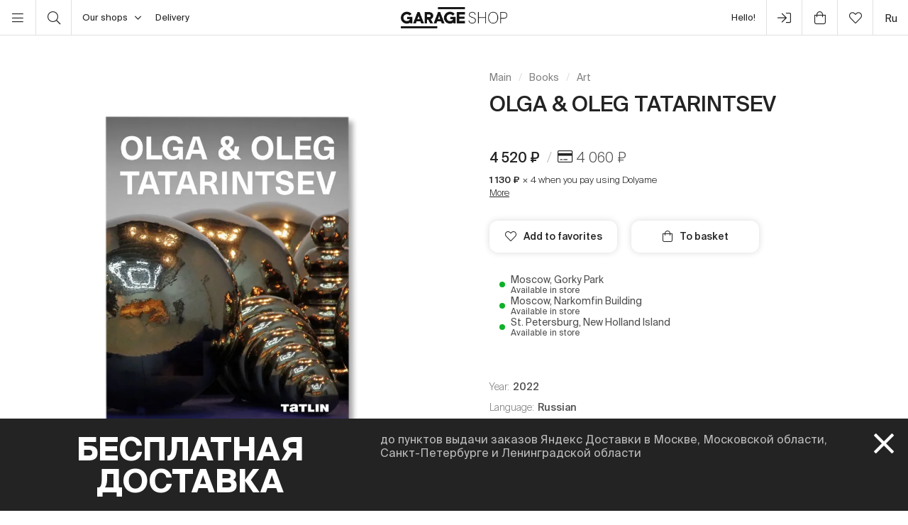

--- FILE ---
content_type: text/html; charset=UTF-8
request_url: https://shop.garagemca.org/en/books/art/olga--oleg-tatarintsev-41713.html
body_size: 19519
content:
<!DOCTYPE html>
<html lang="en">
<head>
    <!-- Top.Mail.Ru counter -->
    <script type="text/javascript">
        var _tmr = window._tmr || (window._tmr = []);
        _tmr.push({id: "3583660", type: "pageView", start: (new Date()).getTime()});
        (function (d, w, id) {
            if (d.getElementById(id)) return;
            var ts = d.createElement("script"); ts.type = "text/javascript"; ts.async = true; ts.id = id;
            ts.src = "https://top-fwz1.mail.ru/js/code.js";
            var f = function () {var s = d.getElementsByTagName("script")[0]; s.parentNode.insertBefore(ts, s);};
            if (w.opera == "[object Opera]") { d.addEventListener("DOMContentLoaded", f, false); } else { f(); }
        })(document, window, "tmr-code");
    </script>
    <noscript><div><img src="https://top-fwz1.mail.ru/counter?id=3583660;js=na" style="position:absolute;left:-9999px;" alt="Top.Mail.Ru" /></div></noscript>
    <!-- /Top.Mail.Ru counter -->

    <meta charset="UTF-8">
    <meta http-equiv="X-UA-Compatible" content="IE=edge">
    <meta name="viewport" content="width=device-width, initial-scale=1, maximum-scale=1" />
    <meta name="facebook-domain-verification" content="jb7026weep05r3on57pqdm2jvxtl8b" />
    <meta name="csrf-param" content="_csrf">
<meta name="csrf-token" content="8ZWPEZTjTbpxGTLQfFy1GqOi9GohG5TqDkAlgDdin5CkzOtX2NUs3hZbA4MVavZ0ju2jO0pfppA9Dkj4Y1Cq8g==">
    <title>OLGA & OLEG TATARINTSEV | Art | buy books in Garage Shop</title>

    <link rel="icon" type="image/svg+xml" href="/static/img/favicon/favicon.svg">
    <link rel="apple-touch-icon" sizes="180x180" href="/static/img/favicon/apple-touch-icon.png">
    <link rel="icon" type="image/png" sizes="32x32" href="/static/img/favicon/favicon-32x32.png">
    <link rel="icon" type="image/png" sizes="16x16" href="/static/img/favicon/favicon-16x16.png">
    <link rel="shortcut icon" href="/static/img/favicon/favicon.ico">

    <meta property="og:title" content="OLGA &amp; OLEG TATARINTSEV | Art | buy books in Garage Shop">
<meta property="og:site_name" content="Garage Shop">
<meta property="og:url" content="https://shop.garagemca.org/en/">
<meta property="og:type" content="website">
<meta property="og:locale" content="en">
<meta property="og:description" content="OLGA &amp; OLEG TATARINTSEV in Art at reasonable prices with free delivery. A wide range of books and gifts is available in Garage Shop.">
<meta property="og:image" content="https://shop.garagemca.org/thumbs/db/all_files-2f02-2f67-2f26782_1c553c3b42050c8c19fd17d72b8c4d460393af18.png_ogImage_.png">
<meta name="title" content="OLGA &amp; OLEG TATARINTSEV | Art | buy books in Garage Shop">
<meta name="description" content="OLGA &amp; OLEG TATARINTSEV in Art at reasonable prices with free delivery. A wide range of books and gifts is available in Garage Shop.">
<link href="/assets/css-compress/40acbd8f4c0f0ce506455b175de18c7b.css?v=1764057570" rel="stylesheet">
<script>var GarageDataLayer={"user_type":"guest","site_language":"en","currency":"RUB","items":[],"cart":[]};</script>    <link rel="preload" as="font" crossorigin="crossorigin" type="font/woff2" href="/static/fonts/SuisseIntl-Regular.woff2"/>
    <link rel="preload" as="font" crossorigin="crossorigin" type="font/woff2" href="/static/fonts/SuisseIntl-Medium.woff2"/>
    <link rel="preload" as="font" crossorigin="crossorigin" type="font/woff2" href="/static/fonts/SuisseIntl-Light.woff2"/>
    <link rel="preload" as="font" crossorigin="crossorigin" type="font/woff2" href="/static/fonts/SuisseIntl-Bold.woff2"/>
    <link rel="preload" as="font" crossorigin="crossorigin" type="font/woff" href="/static/fonts/icons.ttf?1"/>

            <script type="text/javascript">!function(){var t=document.createElement("script");t.type="text/javascript",t.async=!0,t.src='https://vk.com/js/api/openapi.js?169',t.onload=function(){VK.Retargeting.Init("VK-RTRG-1452417-ZfsX"),VK.Retargeting.Hit()},document.head.appendChild(t)}();</script><noscript><img src="https://vk.com/rtrg?p=VK-RTRG-1452417-ZfsX" style="position:fixed; left:-999px;" alt=""/></noscript>
    
    </head>
<body>
<script>var customerModalEncrypted="z8QuiBfu1XlBS8uK5M\/v+Yiu+B\/q+mogrBft2kQKEkfL2kdg2YPxi8Wu+q0NzHrBr8QKi83gS8uK5M\/lTC\/n+m0lzHrJ4XwDrFadz8QuiBfF+8W6S6lBi8nl+8UgTX4Bzt0xi80NzMPtTk2crXJq+mogr8ntzHoFikjl+Y\/nSBrd2CjlTCPxzHrI1CaI2CjF+m0xiMPK2YjIiC9lEYJI1YnxEC9niNrd+C0lT8PtzHoD+mjlrBft2kQKEkfL2kdcrXJu+Af\/iMfl5kfnzHoGTCQt1CaBr89K+CUPrnPFSmoqrBfY2CJ\/1blByWukU30T08uU2AfaQ\/Q4UC185bWVSUPuyUiIT3S\/0VW3TlWv1lQtTCa\/hYgpbmQ24t90S6jGCqofj3\/C2k1T48u\/4quz4VfqSVffyUQeTFQ14UjJy8SPzHrcrXJtTk2d2YJKSm4Prq1ISqlg2qJI2YvBzBw718nYr8jv2kj6zHoq+mogECJu+qUd2YPvEkdJrFadz8QuiBfF+8W6S6lB1qPN+H\/ASqP\/SMfqTC0v1M\/Fikjl+Y\/nSB\/v+Yiu+BfN1kW\/Tkon1MrcrXJu+Af\/iMfl5kfnzHol1kKlrBfu1XlB2m06i8Pg1krg+8PATCaBr8jv2kj6zHoq+mogECjI+AQN+YDBr89K+CUPrqj\/SmQI+C0NCYJI1YnxkHrdS8JK2Y0G+YJt1krPrtUg+CWu+Mrd2k0l+YjI+kfv1kQnzHoI1q2Br8W\/i8Pq+Yj\/SNfKSqnKEkonSk0uSq0tzHolSA0nrFa718nYr8jv2kj6zHoG1CJDECov+YjerFa7EYQuiFadzMPtTk2crXDI18nYzBw718nYr8jv2kj6zHoq+mogECJu+qUd2YPvEkdJrFadz8o\/iVQI+Bfl5kfnzHo6iCogTkhBr8jv2kj6zHoBi8ad+8nATVhd2AQxECJI1YnxrFa7THfF+8W6S6lBTCjI+B\/x1kKlEkjl1kwBzFDITb9y1kKlzMPBikQl+YacrXDI18nYzBw7EYQuiFadzMPq+mogzFDI18nYzdT";
var base64ShuffledSymbols="T+Si5OdKBFtnqAGuLevgxIDJN6wfMX3W8VroRE4jyzhQHbU0Ck21l\/Yma9ps7PcZ";</script>

<!-- Top.Mail.Ru counter -->
<script type="text/javascript">
var _tmr = window._tmr || (window._tmr = []);
_tmr.push({id: "3527226", type: "pageView", start: (new Date()).getTime()});
(function (d, w, id) {
  if (d.getElementById(id)) return;
  var ts = d.createElement("script"); ts.type = "text/javascript"; ts.async = true; ts.id = id;
  ts.src = "https://top-fwz1.mail.ru/js/code.js";
  var f = function () {var s = d.getElementsByTagName("script")[0]; s.parentNode.insertBefore(ts, s);};
  if (w.opera == "[object Opera]") { d.addEventListener("DOMContentLoaded", f, false); } else { f(); }
})(document, window, "tmr-code");
</script>
<noscript><div><img src="https://top-fwz1.mail.ru/counter?id=3527226;js=na" style="position:absolute;left:-9999px;" alt="Top.Mail.Ru" /></div></noscript>
<!-- /Top.Mail.Ru counter →-->

<script>
    window.getGreetingText = function () {
        let currentTime = ('0' + (new Date()).getHours()).slice(-2) + ':' + ('0' + (new Date()).getMinutes()).slice(-2);
        let text = 'Good night';

        if (currentTime >= '05:00' && currentTime <= '11:45') text = 'Good morning';
        if (currentTime >= '11:46' && currentTime <= '17:59') text = 'Hello';
        if (currentTime >= '18:00' && currentTime <= '23:29') text = 'Good evening'

        return text;
    }
</script>

<div class="header">
    <div class="container full-width">
        <div class="left-bar">
            <div class="menu">
                <button class="open-menu"><i class="icon-bars"></i></button>
            </div>
            <div class="search">
                <button class="open-search"><i class="icon-search"></i></button>
            </div>
            <div class="delivery">
                <button class="click-tooltip" data-tippy-offset="[50,-5]" data-template="cityTooltip">
                    Our shops<i class="icon-angle-down"></i>
                </button>
                <span><a href="/en/delivery/">Delivery</a></span>
            </div>
        </div>

        <div class="center-bar">
            <div class="logo"><a href="/en/"><img src="/static/img/logo.png" width="150" height="30" alt="garage-shop"></a></div>
        </div>

        <div class="right-bar">
            <div class="hello">
                <span class="greeting"><script>document.write(window.getGreetingText())</script></span>
                !
            </div>
            <div class="user g-tooltip">
                                    <button type="button" class="modal-open" data-target="#modal-login"><i class="icon-next-step"></i></button>                    <div class="g-tooltip-body">
                       Enter user account                    </div>
                            </div>

            <div class="cart g-tooltip">
                                <button type="button" class="open-cart"><i class="icon-shopping-bag"></i><sup></sup></button>                <div class="g-tooltip-body">
                    Amount to pay: <b class="header-basket-sum">0 ₽</b>
                </div>
            </div>
            <div class="favorites">
                <button class="open-favorite">
                                        <i class="icon-heart"></i><sup></sup>
                </button>
            </div>


            
<div class="lang">
    <a href="/ru/books/art/olga--oleg-tatarintsev-41713.html">ru</a></div>
        </div>
    </div>
</div>


<div class="navigation">
    <div id="dsk-menu" class="main-menu masonry">
            <ul class="menu-first-level grid">
                            <li class="grid-item first-level-parent">
                    <a class="active" href="/en/books/">Books</a>
                                            <ul class="menu-second-level">
                                                            <li class=" ">
                                    <a class=" highlight" href="/en/books/garage-publications/">Garage Publications</a>
                                                                    </li>
                                                            <li class="second-level-parent ">
                                    <a class="active">Art</a>
                                                                            <ul class="menu-third-level">
                                            <li>
                                                <a class="active" href="/en/books/art/">All</a>                                            </li>
                                                                                            <li>
                                                    <a href="/en/books/art/museum-studies/">Museum Studies</a>                                                </li>
                                                                                            <li>
                                                    <a href="/en/books/art/history-and-theory/">History and Theory</a>                                                </li>
                                                                                            <li>
                                                    <a href="/en/books/art/albums/">Albums</a>                                                </li>
                                                                                            <li>
                                                    <a href="/en/books/art/biographies-and-memoirs/">Biographies and Memoirs</a>                                                </li>
                                                                                            <li>
                                                    <a href="/en/books/art/art-in-fiction/">Art in Fiction</a>                                                </li>
                                                                                    </ul>
                                                                    </li>
                                                            <li class=" ">
                                    <a class="" href="/en/books/architecture/">Architecture</a>
                                                                    </li>
                                                            <li class="second-level-parent ">
                                    <a class="">Design</a>
                                                                            <ul class="menu-third-level">
                                            <li>
                                                <a href="/en/books/design/">All</a>                                            </li>
                                                                                            <li>
                                                    <a href="/en/books/design/interior/">Interior</a>                                                </li>
                                                                                            <li>
                                                    <a href="/en/books/design/landscape-design/">Landscape design</a>                                                </li>
                                                                                            <li>
                                                    <a href="/en/books/design/product-design/">Product design</a>                                                </li>
                                                                                            <li>
                                                    <a href="/en/books/design/graphic-design/">Graphic Design</a>                                                </li>
                                                                                            <li>
                                                    <a href="/en/books/design/general-design/">General Design</a>                                                </li>
                                                                                    </ul>
                                                                    </li>
                                                            <li class=" ">
                                    <a class="" href="/en/books/photography/">Photography</a>
                                                                    </li>
                                                            <li class=" ">
                                    <a class="" href="/en/books/fashion/">Fashion</a>
                                                                    </li>
                                                            <li class=" ">
                                    <a class="" href="/en/books/cinema-and-theater/">Cinema and Theater</a>
                                                                    </li>
                                                            <li class=" ">
                                    <a class="" href="/en/books/culture/">Culture</a>
                                                                    </li>
                                                            <li class=" ">
                                    <a class="" href="/en/books/music/">Music</a>
                                                                    </li>
                                                            <li class=" ">
                                    <a class="" href="/en/books/fiction/">Fiction</a>
                                                                    </li>
                                                            <li class=" ">
                                    <a class="" href="/en/books/comics-and-graphic-novels/">Comics and Graphic Novels</a>
                                                                    </li>
                                                            <li class=" ">
                                    <a class="" href="/en/books/biography/">Biography</a>
                                                                    </li>
                                                            <li class="second-level-parent ">
                                    <a class="">For Children</a>
                                                                            <ul class="menu-third-level">
                                            <li>
                                                <a href="/en/books/for-children/">All</a>                                            </li>
                                                                                            <li>
                                                    <a href="/en/books/for-children/fiction/">Fiction</a>                                                </li>
                                                                                            <li>
                                                    <a href="/en/books/for-children/education-and-hobbies/">Education and hobbies</a>                                                </li>
                                                                                            <li>
                                                    <a href="/en/books/for-children/psychology/">Psychology</a>                                                </li>
                                                                                            <li>
                                                    <a href="/en/books/for-children/comics-and-graphic-novels/">Comics and Graphic Novels</a>                                                </li>
                                                                                    </ul>
                                                                    </li>
                                                            <li class=" ">
                                    <a class="" href="/en/books/non-fiction/">Non-fiction</a>
                                                                    </li>
                                                            <li class="second-level-parent ">
                                    <a class="">Hobbies</a>
                                                                            <ul class="menu-third-level">
                                            <li>
                                                <a href="/en/books/hobbies/">All</a>                                            </li>
                                                                                            <li>
                                                    <a href="/en/books/hobbies/cooking/">Cooking</a>                                                </li>
                                                                                            <li>
                                                    <a href="/en/books/hobbies/travelling/">Travelling</a>                                                </li>
                                                                                            <li>
                                                    <a href="/en/books/hobbies/creativity/">Creativity</a>                                                </li>
                                                                                            <li>
                                                    <a href="/en/books/hobbies/art-of-writing/">Art of Writing </a>                                                </li>
                                                                                    </ul>
                                                                    </li>
                                                            <li class=" ">
                                    <a class="" href="/en/books/magazines-and-newspapers/">Magazines and Newspapers</a>
                                                                    </li>
                                                            <li class=" ">
                                    <a class="" href="/en/books/esoterica/">Esoterica</a>
                                                                    </li>
                                                            <li class=" ">
                                    <a class="" href="/en/books/bookinistry/">Bookinistry</a>
                                                                    </li>
                                                            <li class=" offset">
                                    <a class="" href="/en/books/digital-books/">Digital books</a>
                                                                    </li>
                                                    </ul>
                                    </li>
                            <li class="grid-item first-level-parent">
                    <a href="/en/gifts/">Gifts</a>
                                            <ul class="menu-second-level">
                                                            <li class=" ">
                                    <a class="" href="/en/gifts/sale/">Sale</a>
                                                                    </li>
                                                            <li class=" ">
                                    <a class="" href="/en/gifts/gift-certificates/">Gift Certificates</a>
                                                                    </li>
                                                            <li class=" ">
                                    <a class="" href="/en/gifts/gift-wrap/">Gift Wrap</a>
                                                                    </li>
                                                            <li class="second-level-parent ">
                                    <a class="">Clothes</a>
                                                                            <ul class="menu-third-level">
                                            <li>
                                                <a href="/en/gifts/clothes/">All</a>                                            </li>
                                                                                            <li>
                                                    <a href="/en/gifts/clothes/t-shirts/">T-shirts</a>                                                </li>
                                                                                            <li>
                                                    <a href="/en/gifts/clothes/sweatshirts/">Sweatshirts</a>                                                </li>
                                                                                    </ul>
                                                                    </li>
                                                            <li class=" ">
                                    <a class="" href="/en/gifts/accessories/">Accessories</a>
                                                                    </li>
                                                            <li class=" ">
                                    <a class="" href="/en/gifts/bags/">Bags</a>
                                                                    </li>
                                                            <li class=" ">
                                    <a class="" href="/en/gifts/stickers/">Stickers</a>
                                                                    </li>
                                                            <li class=" ">
                                    <a class="" href="/en/gifts/jewelry/">Jewelry</a>
                                                                    </li>
                                                            <li class=" ">
                                    <a class="" href="/en/gifts/for-the-home/">For the Home</a>
                                                                    </li>
                                                            <li class="second-level-parent ">
                                    <a class="">Stationery</a>
                                                                            <ul class="menu-third-level">
                                            <li>
                                                <a href="/en/gifts/stationery/">All</a>                                            </li>
                                                                                            <li>
                                                    <a href="/en/gifts/stationery/notebooks-and-sketchbooks/">Notebooks and Sketchbooks</a>                                                </li>
                                                                                            <li>
                                                    <a href="/en/gifts/stationery/pencils-and-pens/">Pencils and Pens</a>                                                </li>
                                                                                            <li>
                                                    <a href="/en/gifts/stationery/files/">Files</a>                                                </li>
                                                                                    </ul>
                                                                    </li>
                                                            <li class=" ">
                                    <a class="" href="/en/gifts/lollipops/">Lollipops</a>
                                                                    </li>
                                                            <li class=" ">
                                    <a class="" href="/en/gifts/cards/">Cards</a>
                                                                    </li>
                                                            <li class=" ">
                                    <a class="" href="/en/gifts/games/">Games</a>
                                                                    </li>
                                                            <li class=" ">
                                    <a class="" href="/en/gifts/for-children/">For Children</a>
                                                                    </li>
                                                            <li class=" ">
                                    <a class="" href="/en/gifts/badges/">Badges</a>
                                                                    </li>
                                                            <li class=" ">
                                    <a class="" href="/en/gifts/posters/">Posters</a>
                                                                    </li>
                                                            <li class=" ">
                                    <a class="" href="/en/gifts/phone-cases/">Phone Cases</a>
                                                                    </li>
                                                            <li class=" ">
                                    <a class="" href="/en/gifts/magnets/">Magnets</a>
                                                                    </li>
                                                            <li class=" ">
                                    <a class="" href="/en/gifts/masks/">Masks</a>
                                                                    </li>
                                                    </ul>
                                    </li>
                            <li class="grid-item first-level-parent">
                    <a href="/en/collections/">Collections</a>
                                            <ul class="menu-second-level">
                                                            <li class=" ">
                                    <a class="" href="/en/collections/winter-collection/">Winter collection </a>
                                                                    </li>
                                                            <li class=" ">
                                    <a class="" href="/en/collections/objects-series-no-1-for-narkomfin-building/">Objects Series No. 1 for Narkomfin Building</a>
                                                                    </li>
                                                            <li class=" ">
                                    <a class="" href="/en/collections/sew-dept/">Музей современного искусства «Гараж» × Sew Dept </a>
                                                                    </li>
                                                            <li class=" ">
                                    <a class="" href="/en/collections/narkomfin--mineral-weather/">Narkomfin × Mineral Weather </a>
                                                                    </li>
                                                            <li class=" ">
                                    <a class="" href="/en/collections/narkomfin--aadre/">Narkomfin × AADRE</a>
                                                                    </li>
                                                            <li class=" ">
                                    <a class="" href="/en/collections/solutions/">Capsule collection by Garage Museum of Contemporary Art and brand .solutions</a>
                                                                    </li>
                                                            <li class=" ">
                                    <a class="" href="/en/collections/garage--chandelier/">GARAGE × Chandelier</a>
                                                                    </li>
                                                            <li class=" ">
                                    <a class="" href="/en/collections/malyshki-1822/">Malyshki 18:22</a>
                                                                    </li>
                                                            <li class=" ">
                                    <a class="" href="/en/collections/world-gone-by/">World Gone By</a>
                                                                    </li>
                                                            <li class=" ">
                                    <a class="" href="/en/collections/thomas-demand-mirror-without-memory/">Thomas Demand. Mirror Without Memory</a>
                                                                    </li>
                                                            <li class=" ">
                                    <a class="" href="/en/collections/special-collection-garage-academy/">Special collection GARAGE ACADEMY</a>
                                                                    </li>
                                                            <li class="second-level-parent ">
                                    <a class="">Collections Archive</a>
                                                                            <ul class="menu-third-level">
                                            <li>
                                                <a href="/en/collections/collections-archive/">All</a>                                            </li>
                                                                                            <li>
                                                    <a href="/en/collections/collections-archive/silver-jewelry-collection/">Silver Jewelry Collection</a>                                                </li>
                                                                                            <li>
                                                    <a href="/en/collections/collections-archive/leta--garage/">LETA × GARAGE</a>                                                </li>
                                                                                            <li>
                                                    <a href="/en/collections/collections-archive/garage-10th-anniversary/">Garage 10th Anniversary</a>                                                </li>
                                                                                            <li>
                                                    <a href="/en/collections/collections-archive/boris-matrosov/">Boris Matrosov</a>                                                </li>
                                                                                            <li>
                                                    <a href="/en/collections/collections-archive/damin-ortega-the-modern-garden/">Damián Ortega. The Modern Garden</a>                                                </li>
                                                                                            <li>
                                                    <a href="/en/collections/collections-archive/juergen-teller-zittern-auf-dem-sofa/">Juergen Teller. Zittern auf dem Sofa</a>                                                </li>
                                                                                            <li>
                                                    <a href="/en/collections/collections-archive/takashi-murakami-under-the-radiation-falls/">Takashi Murakami. Under the Radiation Falls</a>                                                </li>
                                                                                            <li>
                                                    <a href="/en/collections/collections-archive/raymond-pettibon-the-cloud-of-misreading/">Raymond Pettibon. The Cloud of Misreading</a>                                                </li>
                                                                                            <li>
                                                    <a href="/en/collections/collections-archive/david-adjaye-form-heft-material/">David Adjaye: Form, Heft, Material</a>                                                </li>
                                                                                            <li>
                                                    <a href="/en/collections/collections-archive/proof-francisco-goya-sergei-eisenstein-robert-longo/">Proof: Francisco Goya, Sergei Eisenstein, Robert Longo</a>                                                </li>
                                                                                            <li>
                                                    <a href="/en/collections/collections-archive/ugo-rondinone-your-age-and-my-age-and-the-age-of-the-rainbow/">Ugo Rondinone. your age and my age and the age of the rainbow</a>                                                </li>
                                                                                            <li>
                                                    <a href="/en/collections/collections-archive/urs-fischer-small-axe/">Urs Fischer. Small Axe</a>                                                </li>
                                                                                            <li>
                                                    <a href="/en/collections/collections-archive/the-fabric-of-felicity/">The Fabric of Felicity</a>                                                </li>
                                                                                            <li>
                                                    <a href="/en/collections/collections-archive/louise-bourgeois-structures-of-existence-the-cells/">Louise Bourgeois. Structures of Existence: The Cells</a>                                                </li>
                                                                                            <li>
                                                    <a href="/en/collections/collections-archive/viktor-pivovarov-the-snails-trail/">Viktor Pivovarov. The Snail's Trail</a>                                                </li>
                                                                                            <li>
                                                    <a href="/en/collections/collections-archive/garage--aded/">Garage × A.D.E.D.</a>                                                </li>
                                                                                            <li>
                                                    <a href="/en/collections/collections-archive/we-treasure-our-lucid-dreams/">We Treasure Our Lucid Dreams</a>                                                </li>
                                                                                            <li>
                                                    <a href="/en/collections/collections-archive/spirit-labor-duration-difficulty-and-affect/">Spirit Labor: Duration, Difficulty, and Affect</a>                                                </li>
                                                                                            <li>
                                                    <a href="/en/collections/collections-archive/present-continuous/">Present Continuous</a>                                                </li>
                                                                                            <li>
                                                    <a href="/en/collections/collections-archive/2nd-garage-triennial-of-russian-contemporary-art/">2nd Garage Triennial of Russian Contemporary Art</a>                                                </li>
                                                                                            <li>
                                                    <a href="/en/collections/collections-archive/rasheed-araeen-a-retrospective/">Rasheed Araeen. A Retrospective</a>                                                </li>
                                                                                            <li>
                                                    <a href="/en/collections/collections-archive/pavel-pepperstein-the-human-as-a-frame-for-the-landscape/">Pavel Pepperstein. The Human as a Frame for the Landscape</a>                                                </li>
                                                                                            <li>
                                                    <a href="/en/collections/collections-archive/marcel-broodthaers-poetry-and-images/">Marcel Broodthaers. Poetry and Images</a>                                                </li>
                                                                                            <li>
                                                    <a href="/en/collections/collections-archive/atelier-eb-passer-by/">Atelier E.B: Passer-by</a>                                                </li>
                                                                                            <li>
                                                    <a href="/en/collections/collections-archive/the-coming-world-ecology-as-the-new-politics-20302100/">The Coming World: Ecology as the New Politics 2030–2100</a>                                                </li>
                                                                                            <li>
                                                    <a href="/en/collections/collections-archive/assuming-distance-speculations-fakes-and-predictions-in-the-age-of-the-coronacene/">Assuming Distance: Speculations, Fakes, and Predictions in the Age of the Coronacene</a>                                                </li>
                                                                                    </ul>
                                                                    </li>
                                                            <li class=" ">
                                    <a class="" href="/en/collections/new-year-gifts/">New Year Gifts</a>
                                                                    </li>
                                                            <li class=" offset">
                                    <a class="" href="/en/collections/garage-basic/">Garage Basic</a>
                                                                    </li>
                                                            <li class=" ">
                                    <a class="" href="/en/collections/garage-green/">Garage Green</a>
                                                                    </li>
                                                            <li class=" ">
                                    <a class="" href="/en/collections/garage-endowment-fund/">GARAGE ENDOWMENT FUND</a>
                                                                    </li>
                                                            <li class=" ">
                                    <a class="" href="/en/collections/garage-cat/">Garage Cat</a>
                                                                    </li>
                                                            <li class=" ">
                                    <a class="" href="/en/collections/everything-you-need-for-exploring-the-city/"> Everything you need for exploring the city</a>
                                                                    </li>
                                                            <li class=" ">
                                    <a class="" href="/en/collections/selected/">Selected</a>
                                                                    </li>
                                                            <li class=" ">
                                    <a class="" href="/en/collections/open-storage/">Open storage</a>
                                                                    </li>
                                                    </ul>
                                    </li>
                            <li class="grid-item first-level-parent">
                    <a href="/en/limited-editions/">Limited Editions</a>
                                            <ul class="menu-second-level">
                                                            <li class=" ">
                                    <a class="" href="/en/limited-editions/artem-lyapin/">Artem Lyapin</a>
                                                                    </li>
                                                            <li class=" ">
                                    <a class="" href="/en/limited-editions/mikhail-dobrovolsky/">Mikhail Dobrovolsky</a>
                                                                    </li>
                                                            <li class=" ">
                                    <a class="" href="/en/limited-editions/ulyana-podkorytova-and-masha-yeskina/">Ulyana Podkorytova and Masha Yeskina</a>
                                                                    </li>
                                                            <li class=" ">
                                    <a class="" href="/en/limited-editions/pavel-pepperstein/">Pavel Pepperstein</a>
                                                                    </li>
                                                            <li class=" ">
                                    <a class="" href="/en/limited-editions/victor-pivovarov/">Victor Pivovarov</a>
                                                                    </li>
                                                            <li class=" ">
                                    <a class="" href="/en/limited-editions/anton-kushaev/">Anton Kushaev</a>
                                                                    </li>
                                                            <li class=" ">
                                    <a class="" href="/en/limited-editions/takashi-murakami/">Takashi Murakami</a>
                                                                    </li>
                                                    </ul>
                                    </li>
                    </ul>
        </div>

    <div id="mbl-menu" class="dl-menuwrapper">
            <ul class="dl-menu">
                            <li>
                    <a class="active">Books</a>
                                            <ul class="dl-submenu">
                            <li class="dl-back"><a href="#">Back</a></li>
                            <li>
                                <a class="active" href="/en/books/">All</a>                            </li>
                                                            <li>
                                    <a class=" highlight" href="/en/books/garage-publications/">Garage Publications</a>
                                                                    </li>
                                                            <li>
                                    <a class="active">Art</a>
                                                                            <ul class="dl-submenu">
                                            <li class="dl-back"><a href="#">Back</a></li>
                                            <li>
                                                <a class="active" href="/en/books/art/">All</a>                                            </li>
                                                                                            <li>
                                                    <a href="/en/books/art/museum-studies/">Museum Studies</a>                                                </li>
                                                                                            <li>
                                                    <a href="/en/books/art/history-and-theory/">History and Theory</a>                                                </li>
                                                                                            <li>
                                                    <a href="/en/books/art/albums/">Albums</a>                                                </li>
                                                                                            <li>
                                                    <a href="/en/books/art/biographies-and-memoirs/">Biographies and Memoirs</a>                                                </li>
                                                                                            <li>
                                                    <a href="/en/books/art/art-in-fiction/">Art in Fiction</a>                                                </li>
                                                                                    </ul>
                                                                    </li>
                                                            <li>
                                    <a class="" href="/en/books/architecture/">Architecture</a>
                                                                    </li>
                                                            <li>
                                    <a class="">Design</a>
                                                                            <ul class="dl-submenu">
                                            <li class="dl-back"><a href="#">Back</a></li>
                                            <li>
                                                <a href="/en/books/design/">All</a>                                            </li>
                                                                                            <li>
                                                    <a href="/en/books/design/interior/">Interior</a>                                                </li>
                                                                                            <li>
                                                    <a href="/en/books/design/landscape-design/">Landscape design</a>                                                </li>
                                                                                            <li>
                                                    <a href="/en/books/design/product-design/">Product design</a>                                                </li>
                                                                                            <li>
                                                    <a href="/en/books/design/graphic-design/">Graphic Design</a>                                                </li>
                                                                                            <li>
                                                    <a href="/en/books/design/general-design/">General Design</a>                                                </li>
                                                                                    </ul>
                                                                    </li>
                                                            <li>
                                    <a class="" href="/en/books/photography/">Photography</a>
                                                                    </li>
                                                            <li>
                                    <a class="" href="/en/books/fashion/">Fashion</a>
                                                                    </li>
                                                            <li>
                                    <a class="" href="/en/books/cinema-and-theater/">Cinema and Theater</a>
                                                                    </li>
                                                            <li>
                                    <a class="" href="/en/books/culture/">Culture</a>
                                                                    </li>
                                                            <li>
                                    <a class="" href="/en/books/music/">Music</a>
                                                                    </li>
                                                            <li>
                                    <a class="" href="/en/books/fiction/">Fiction</a>
                                                                    </li>
                                                            <li>
                                    <a class="" href="/en/books/comics-and-graphic-novels/">Comics and Graphic Novels</a>
                                                                    </li>
                                                            <li>
                                    <a class="" href="/en/books/biography/">Biography</a>
                                                                    </li>
                                                            <li>
                                    <a class="">For Children</a>
                                                                            <ul class="dl-submenu">
                                            <li class="dl-back"><a href="#">Back</a></li>
                                            <li>
                                                <a href="/en/books/for-children/">All</a>                                            </li>
                                                                                            <li>
                                                    <a href="/en/books/for-children/fiction/">Fiction</a>                                                </li>
                                                                                            <li>
                                                    <a href="/en/books/for-children/education-and-hobbies/">Education and hobbies</a>                                                </li>
                                                                                            <li>
                                                    <a href="/en/books/for-children/psychology/">Psychology</a>                                                </li>
                                                                                            <li>
                                                    <a href="/en/books/for-children/comics-and-graphic-novels/">Comics and Graphic Novels</a>                                                </li>
                                                                                    </ul>
                                                                    </li>
                                                            <li>
                                    <a class="" href="/en/books/non-fiction/">Non-fiction</a>
                                                                    </li>
                                                            <li>
                                    <a class="">Hobbies</a>
                                                                            <ul class="dl-submenu">
                                            <li class="dl-back"><a href="#">Back</a></li>
                                            <li>
                                                <a href="/en/books/hobbies/">All</a>                                            </li>
                                                                                            <li>
                                                    <a href="/en/books/hobbies/cooking/">Cooking</a>                                                </li>
                                                                                            <li>
                                                    <a href="/en/books/hobbies/travelling/">Travelling</a>                                                </li>
                                                                                            <li>
                                                    <a href="/en/books/hobbies/creativity/">Creativity</a>                                                </li>
                                                                                            <li>
                                                    <a href="/en/books/hobbies/art-of-writing/">Art of Writing </a>                                                </li>
                                                                                    </ul>
                                                                    </li>
                                                            <li>
                                    <a class="" href="/en/books/magazines-and-newspapers/">Magazines and Newspapers</a>
                                                                    </li>
                                                            <li>
                                    <a class="" href="/en/books/esoterica/">Esoterica</a>
                                                                    </li>
                                                            <li>
                                    <a class="" href="/en/books/bookinistry/">Bookinistry</a>
                                                                    </li>
                                                            <li>
                                    <a class="" href="/en/books/digital-books/">Digital books</a>
                                                                    </li>
                                                    </ul>
                                    </li>
                            <li>
                    <a>Gifts</a>
                                            <ul class="dl-submenu">
                            <li class="dl-back"><a href="#">Back</a></li>
                            <li>
                                <a href="/en/gifts/">All</a>                            </li>
                                                            <li>
                                    <a class="" href="/en/gifts/sale/">Sale</a>
                                                                    </li>
                                                            <li>
                                    <a class="" href="/en/gifts/gift-certificates/">Gift Certificates</a>
                                                                    </li>
                                                            <li>
                                    <a class="" href="/en/gifts/gift-wrap/">Gift Wrap</a>
                                                                    </li>
                                                            <li>
                                    <a class="">Clothes</a>
                                                                            <ul class="dl-submenu">
                                            <li class="dl-back"><a href="#">Back</a></li>
                                            <li>
                                                <a href="/en/gifts/clothes/">All</a>                                            </li>
                                                                                            <li>
                                                    <a href="/en/gifts/clothes/t-shirts/">T-shirts</a>                                                </li>
                                                                                            <li>
                                                    <a href="/en/gifts/clothes/sweatshirts/">Sweatshirts</a>                                                </li>
                                                                                    </ul>
                                                                    </li>
                                                            <li>
                                    <a class="" href="/en/gifts/accessories/">Accessories</a>
                                                                    </li>
                                                            <li>
                                    <a class="" href="/en/gifts/bags/">Bags</a>
                                                                    </li>
                                                            <li>
                                    <a class="" href="/en/gifts/stickers/">Stickers</a>
                                                                    </li>
                                                            <li>
                                    <a class="" href="/en/gifts/jewelry/">Jewelry</a>
                                                                    </li>
                                                            <li>
                                    <a class="" href="/en/gifts/for-the-home/">For the Home</a>
                                                                    </li>
                                                            <li>
                                    <a class="">Stationery</a>
                                                                            <ul class="dl-submenu">
                                            <li class="dl-back"><a href="#">Back</a></li>
                                            <li>
                                                <a href="/en/gifts/stationery/">All</a>                                            </li>
                                                                                            <li>
                                                    <a href="/en/gifts/stationery/notebooks-and-sketchbooks/">Notebooks and Sketchbooks</a>                                                </li>
                                                                                            <li>
                                                    <a href="/en/gifts/stationery/pencils-and-pens/">Pencils and Pens</a>                                                </li>
                                                                                            <li>
                                                    <a href="/en/gifts/stationery/files/">Files</a>                                                </li>
                                                                                    </ul>
                                                                    </li>
                                                            <li>
                                    <a class="" href="/en/gifts/lollipops/">Lollipops</a>
                                                                    </li>
                                                            <li>
                                    <a class="" href="/en/gifts/cards/">Cards</a>
                                                                    </li>
                                                            <li>
                                    <a class="" href="/en/gifts/games/">Games</a>
                                                                    </li>
                                                            <li>
                                    <a class="" href="/en/gifts/for-children/">For Children</a>
                                                                    </li>
                                                            <li>
                                    <a class="" href="/en/gifts/badges/">Badges</a>
                                                                    </li>
                                                            <li>
                                    <a class="" href="/en/gifts/posters/">Posters</a>
                                                                    </li>
                                                            <li>
                                    <a class="" href="/en/gifts/phone-cases/">Phone Cases</a>
                                                                    </li>
                                                            <li>
                                    <a class="" href="/en/gifts/magnets/">Magnets</a>
                                                                    </li>
                                                            <li>
                                    <a class="" href="/en/gifts/masks/">Masks</a>
                                                                    </li>
                                                    </ul>
                                    </li>
                            <li>
                    <a>Collections</a>
                                            <ul class="dl-submenu">
                            <li class="dl-back"><a href="#">Back</a></li>
                            <li>
                                <a href="/en/collections/">All</a>                            </li>
                                                            <li>
                                    <a class="" href="/en/collections/winter-collection/">Winter collection </a>
                                                                    </li>
                                                            <li>
                                    <a class="" href="/en/collections/objects-series-no-1-for-narkomfin-building/">Objects Series No. 1 for Narkomfin Building</a>
                                                                    </li>
                                                            <li>
                                    <a class="" href="/en/collections/sew-dept/">Музей современного искусства «Гараж» × Sew Dept </a>
                                                                    </li>
                                                            <li>
                                    <a class="" href="/en/collections/narkomfin--mineral-weather/">Narkomfin × Mineral Weather </a>
                                                                    </li>
                                                            <li>
                                    <a class="" href="/en/collections/narkomfin--aadre/">Narkomfin × AADRE</a>
                                                                    </li>
                                                            <li>
                                    <a class="" href="/en/collections/solutions/">Capsule collection by Garage Museum of Contemporary Art and brand .solutions</a>
                                                                    </li>
                                                            <li>
                                    <a class="" href="/en/collections/garage--chandelier/">GARAGE × Chandelier</a>
                                                                    </li>
                                                            <li>
                                    <a class="" href="/en/collections/malyshki-1822/">Malyshki 18:22</a>
                                                                    </li>
                                                            <li>
                                    <a class="" href="/en/collections/world-gone-by/">World Gone By</a>
                                                                    </li>
                                                            <li>
                                    <a class="" href="/en/collections/thomas-demand-mirror-without-memory/">Thomas Demand. Mirror Without Memory</a>
                                                                    </li>
                                                            <li>
                                    <a class="" href="/en/collections/special-collection-garage-academy/">Special collection GARAGE ACADEMY</a>
                                                                    </li>
                                                            <li>
                                    <a class="">Collections Archive</a>
                                                                            <ul class="dl-submenu">
                                            <li class="dl-back"><a href="#">Back</a></li>
                                            <li>
                                                <a href="/en/collections/collections-archive/">All</a>                                            </li>
                                                                                            <li>
                                                    <a href="/en/collections/collections-archive/silver-jewelry-collection/">Silver Jewelry Collection</a>                                                </li>
                                                                                            <li>
                                                    <a href="/en/collections/collections-archive/leta--garage/">LETA × GARAGE</a>                                                </li>
                                                                                            <li>
                                                    <a href="/en/collections/collections-archive/garage-10th-anniversary/">Garage 10th Anniversary</a>                                                </li>
                                                                                            <li>
                                                    <a href="/en/collections/collections-archive/boris-matrosov/">Boris Matrosov</a>                                                </li>
                                                                                            <li>
                                                    <a href="/en/collections/collections-archive/damin-ortega-the-modern-garden/">Damián Ortega. The Modern Garden</a>                                                </li>
                                                                                            <li>
                                                    <a href="/en/collections/collections-archive/juergen-teller-zittern-auf-dem-sofa/">Juergen Teller. Zittern auf dem Sofa</a>                                                </li>
                                                                                            <li>
                                                    <a href="/en/collections/collections-archive/takashi-murakami-under-the-radiation-falls/">Takashi Murakami. Under the Radiation Falls</a>                                                </li>
                                                                                            <li>
                                                    <a href="/en/collections/collections-archive/raymond-pettibon-the-cloud-of-misreading/">Raymond Pettibon. The Cloud of Misreading</a>                                                </li>
                                                                                            <li>
                                                    <a href="/en/collections/collections-archive/david-adjaye-form-heft-material/">David Adjaye: Form, Heft, Material</a>                                                </li>
                                                                                            <li>
                                                    <a href="/en/collections/collections-archive/proof-francisco-goya-sergei-eisenstein-robert-longo/">Proof: Francisco Goya, Sergei Eisenstein, Robert Longo</a>                                                </li>
                                                                                            <li>
                                                    <a href="/en/collections/collections-archive/ugo-rondinone-your-age-and-my-age-and-the-age-of-the-rainbow/">Ugo Rondinone. your age and my age and the age of the rainbow</a>                                                </li>
                                                                                            <li>
                                                    <a href="/en/collections/collections-archive/urs-fischer-small-axe/">Urs Fischer. Small Axe</a>                                                </li>
                                                                                            <li>
                                                    <a href="/en/collections/collections-archive/the-fabric-of-felicity/">The Fabric of Felicity</a>                                                </li>
                                                                                            <li>
                                                    <a href="/en/collections/collections-archive/louise-bourgeois-structures-of-existence-the-cells/">Louise Bourgeois. Structures of Existence: The Cells</a>                                                </li>
                                                                                            <li>
                                                    <a href="/en/collections/collections-archive/viktor-pivovarov-the-snails-trail/">Viktor Pivovarov. The Snail's Trail</a>                                                </li>
                                                                                            <li>
                                                    <a href="/en/collections/collections-archive/garage--aded/">Garage × A.D.E.D.</a>                                                </li>
                                                                                            <li>
                                                    <a href="/en/collections/collections-archive/we-treasure-our-lucid-dreams/">We Treasure Our Lucid Dreams</a>                                                </li>
                                                                                            <li>
                                                    <a href="/en/collections/collections-archive/spirit-labor-duration-difficulty-and-affect/">Spirit Labor: Duration, Difficulty, and Affect</a>                                                </li>
                                                                                            <li>
                                                    <a href="/en/collections/collections-archive/present-continuous/">Present Continuous</a>                                                </li>
                                                                                            <li>
                                                    <a href="/en/collections/collections-archive/2nd-garage-triennial-of-russian-contemporary-art/">2nd Garage Triennial of Russian Contemporary Art</a>                                                </li>
                                                                                            <li>
                                                    <a href="/en/collections/collections-archive/rasheed-araeen-a-retrospective/">Rasheed Araeen. A Retrospective</a>                                                </li>
                                                                                            <li>
                                                    <a href="/en/collections/collections-archive/pavel-pepperstein-the-human-as-a-frame-for-the-landscape/">Pavel Pepperstein. The Human as a Frame for the Landscape</a>                                                </li>
                                                                                            <li>
                                                    <a href="/en/collections/collections-archive/marcel-broodthaers-poetry-and-images/">Marcel Broodthaers. Poetry and Images</a>                                                </li>
                                                                                            <li>
                                                    <a href="/en/collections/collections-archive/atelier-eb-passer-by/">Atelier E.B: Passer-by</a>                                                </li>
                                                                                            <li>
                                                    <a href="/en/collections/collections-archive/the-coming-world-ecology-as-the-new-politics-20302100/">The Coming World: Ecology as the New Politics 2030–2100</a>                                                </li>
                                                                                            <li>
                                                    <a href="/en/collections/collections-archive/assuming-distance-speculations-fakes-and-predictions-in-the-age-of-the-coronacene/">Assuming Distance: Speculations, Fakes, and Predictions in the Age of the Coronacene</a>                                                </li>
                                                                                    </ul>
                                                                    </li>
                                                            <li>
                                    <a class="" href="/en/collections/new-year-gifts/">New Year Gifts</a>
                                                                    </li>
                                                            <li>
                                    <a class="" href="/en/collections/garage-basic/">Garage Basic</a>
                                                                    </li>
                                                            <li>
                                    <a class="" href="/en/collections/garage-green/">Garage Green</a>
                                                                    </li>
                                                            <li>
                                    <a class="" href="/en/collections/garage-endowment-fund/">GARAGE ENDOWMENT FUND</a>
                                                                    </li>
                                                            <li>
                                    <a class="" href="/en/collections/garage-cat/">Garage Cat</a>
                                                                    </li>
                                                            <li>
                                    <a class="" href="/en/collections/everything-you-need-for-exploring-the-city/"> Everything you need for exploring the city</a>
                                                                    </li>
                                                            <li>
                                    <a class="" href="/en/collections/selected/">Selected</a>
                                                                    </li>
                                                            <li>
                                    <a class="" href="/en/collections/open-storage/">Open storage</a>
                                                                    </li>
                                                    </ul>
                                    </li>
                            <li>
                    <a>Limited Editions</a>
                                            <ul class="dl-submenu">
                            <li class="dl-back"><a href="#">Back</a></li>
                            <li>
                                <a href="/en/limited-editions/">All</a>                            </li>
                                                            <li>
                                    <a class="" href="/en/limited-editions/artem-lyapin/">Artem Lyapin</a>
                                                                    </li>
                                                            <li>
                                    <a class="" href="/en/limited-editions/mikhail-dobrovolsky/">Mikhail Dobrovolsky</a>
                                                                    </li>
                                                            <li>
                                    <a class="" href="/en/limited-editions/ulyana-podkorytova-and-masha-yeskina/">Ulyana Podkorytova and Masha Yeskina</a>
                                                                    </li>
                                                            <li>
                                    <a class="" href="/en/limited-editions/pavel-pepperstein/">Pavel Pepperstein</a>
                                                                    </li>
                                                            <li>
                                    <a class="" href="/en/limited-editions/victor-pivovarov/">Victor Pivovarov</a>
                                                                    </li>
                                                            <li>
                                    <a class="" href="/en/limited-editions/anton-kushaev/">Anton Kushaev</a>
                                                                    </li>
                                                            <li>
                                    <a class="" href="/en/limited-editions/takashi-murakami/">Takashi Murakami</a>
                                                                    </li>
                                                    </ul>
                                    </li>
            
            <li class="mobile-delivery-link"><a href="/en/delivery/">Delivery</a></li>
            <li class="mobile-contact-link"><a href="/en/contacts/">Contacts</a></li>
            <li class="mobile-corporate-clients-link"><a href="/en/corporate-clients/">Corporate Clients</a></li>

            <li>
<div class="lang">
    <a href="/ru/books/art/olga--oleg-tatarintsev-41713.html">ru</a></div>
</li>
        </ul>
        </div>
</div>



<div class="search-page">
    <div class="container full-width">
        <div class="form">
            <input type="text" name="search" placeholder="Search…" autocomplete="off">            <i class="icon-search"></i>
        </div>
        <div class="filter">
            <div class="list">
                <ul>
                    <li><a href="#" data-type="" class="active">all</a></li>
                    <li><a href="#" data-type="BOOK">books</a></li>
                    <li><a href="#" data-type="SOUVENIR">gifts</a></li>
                </ul>
            </div>
        </div>
        <div class="products"></div>
    </div>
</div>
<div id="cityTooltip">
    <div class="city-tooltip">
        <div class="item"><div><b>Moscow</b><br/><span>9/32 Krymsky Val Street</span></div><a href="tel:+74956450521" data-pjax="0">+7 (495) 645-05-21</a><a class="more modal-open" href="javascript:void(0);" data-pjax="0" data-target="#modal-delivery-address-moscow" data-map-id="ya-map-moscow">Getting Here</a></div><div class="item"><div><b>Moscow</b><br/><span>Novinsky Bulvar, 25, building 1</span></div><a href="tel:+74955327354" data-pjax="0">+7 (495) 532-73-54</a><a class="more modal-open" href="javascript:void(0);" data-pjax="0" data-target="#modal-delivery-address-moscow2" data-map-id="ya-map-moscow2">Getting Here</a></div><div class="item"><div><b>St. Petersburg,</b><br> 2A Admiralteysky Canal Embankment</div><a href="tel:+78122071271" data-pjax="0">+7 (812) 207-12-71</a><a class="more modal-open" href="javascript:void(0);" data-pjax="0" data-target="#modal-delivery-address-saint-petersburg" data-map-id="ya-map-saint-petersburg">Getting Here</a></div>    </div>
</div>




<div class="checkout-sidebar cart-sidebar in-header">
    <div class="details">
        <div class="caption">
            <div class="title-h4">Basket</div>

            <div class="count">Items: <b>0</b></div>

                            <div class="close"><button class="close-cart-sidebar" type="button"><i class="icon-times"></i></button></div>
                    </div>
        <div class="products">
            <div class="list">
                        </div>
        </div>
            
    </div>
</div>


<div class="checkout-sidebar favorite-sidebar">
    <div class="details">
        <div class="caption">
            <div class="title-h4">Selected</div>
            <div class="count">Items: <b>0</b></div>
            <div class="close"><button class="close-favorite-sidebar"><i class="icon-times"></i></button></div>
        </div>
        <div class="products">
            <div class="list">
                            </div>
        </div>
            </div>
</div>


<div class="main-content">
    <div class="wrapper">
        
<div id="pjax-11" data-pjax-container="" data-pjax-replace-state data-pjax-timeout="1000">
<div class="product-page">
    <div class="block gallery">
        
<div class="vertical-slider">
            <div class="item first">
            <picture>
                <source srcset="https://shop.garagemca.org/thumbs/db/all_files-2f02-2f67-2f26782_433a470db3d3c56f841c60e043fe3d12b1e2d1ee.png_productPageX1__1.webp 1x, https://shop.garagemca.org/thumbs/db/all_files-2f02-2f67-2f26782_e8986d57acd8ed47824dc98f18a3bd0fd55bf057.png_productPageX2__1.webp 2x" media="(min-width: 768px)">
                <source srcset="https://shop.garagemca.org/thumbs/db/all_files-2f02-2f67-2f26782_832a2f2304a1bcd6c2d3a899d9e8502a0d1ee181.png_productPageMobileX1__1.webp 1x, https://shop.garagemca.org/thumbs/db/all_files-2f02-2f67-2f26782_0c4c800bdbc57133d647d18fbe25026b00af312a.png_productPageMobileX2__1.webp 2x, https://shop.garagemca.org/thumbs/db/all_files-2f02-2f67-2f26782_3fb9d22b840224eae75247f46c295a5a94fe9d1b.png_productPageMobileX3__1.webp 3x" media="(min-width: 320px)">
                <img src="https://shop.garagemca.org/thumbs/db/all_files-2f02-2f67-2f26782_140ca068e6e7ec5887765b5abe58aced116a2c2f.png_originalSize__1.webp" alt="" width="2000" height="2000">
            </picture>
        </div>
    </div>


    </div>
    <div class="block details">
        
<div class="product-details">
    <ul class="breadcrumbs"><li><a href="/">Main</a></li>
<li><a href="/en/books/" data-pjax="0">Books</a></li>
<li><a href="/en/books/art/" data-pjax="0">Art</a></li>
</ul>
    <div class="caption">
        <h1 class="title-h3">OLGA & OLEG TATARINTSEV</h1>
    </div>

    <div class="author">
        <div class="title-h6">
                                        
                    </div>
    </div>

    
    
    
    
    
    <div class="actions">
        <div class="price">
            <ul>
                <li class="curr active">4 520 ₽</li>
                <li class="card hover-tooltip inactive" class="hover-tooltip" data-tippy-interactive="true" data-template="discount-41713">
                    <a href="https://garagemca.org/en/support/loyalty" target="_blank"><i class="icon-credit-card"></i></a>
                    4 060 ₽</li>
            </ul>

            <div class="product-payment-in-installments">
                <div class="payment-in-installments-text">
    <b>1 130 ₽</b> × 4 when you pay using Dolyame</div>
<button id="payment-in-installments-btn" class="btn-link modal-open" data-target="#payment-in-installments-modal" type="button">More</button>

            </div>
        </div>
        <div class="buttons">
            <ul>
                                                            <li><button class="btn light favorite-icon"><i data-product-id="41713" class="icon-heart"></i>Add to favorites</button></li>
                    
                                            <li>
                                                        <button class="btn light cart-icon hide-checked "><i data-product-id="41713" data-product-ymdl='{"id":"41713","name":"OLGA & OLEG TATARINTSEV","price":4520}' class="icon-shopping-bag"></i>To basket</button>
                            <button class="btn light cart-icon hide-unchecked button-open-cart hidden"><i class="icon-shopping-bag-solid"></i>Buy</button>
                        </li>
                    
                                                </ul>
            
        </div>
    </div>

        <div class="stock-cities">
        <div class="stock-cities__column">
            <div class="stock-cities__wrapper">
                <div class="stock-cities__city">Moscow, Gorky Park</div>
                <div class="stock-cities__status">Available in store</div>
            </div>
            <div class="stock-cities__wrapper">
                <div class="stock-cities__city">Moscow, Narkomfin Building</div>
                <div class="stock-cities__status">Available in store</div>
            </div>
            <div class="stock-cities__wrapper">
                <div class="stock-cities__city">St. Petersburg, New Holland Island</div>
                <div class="stock-cities__status">Available in store</div>
            </div>
        </div>
    </div>
     


            <div class="info">
            <ul>
                                <li>Year: <b>2022</b></li>                <li>Language: <b>Russian</b></li>                <li>Publisher: <a data-pjax="0" href="/en/publishers/tatlin-271/"><b>Tatlin</b></a></li>                <li>ISBN: <b>9785000753194</b></li>                <li>Page: <b>240</b></li>                <li>Cover: <b>hardcover</b></li>                                                                                                                                            </ul>
        </div>
    
    
    
            <div class="desc">
            
<div class="read-more-text">
    <div class="read-more-text-inner"></div>
</div>

        </div>         
    
            <div class="recommend">
            <div class="title-h4">We recommend</div>
            
<div class="product-grid">

    
    <div id="pjax-content-" data-pjax-container="" data-pjax-push-state data-pjax-timeout="1000">
        
        
        <div class="products">
            <div class="grid inline"
                data-page-size="50"                data-parent-id=""                                data-has-more=""            >
                
<div class="grid-item">
    <div class="item">
        <a href="/en/books/art/eye-to-i-self-portraits-from-1900-to-today-6041.html" data-pjax="0" data-dl-select-item-id="6041">
            
            <div class="image">
                                    <picture>
                                                    <source srcset="https://shop.garagemca.org/thumbs/de/all_files-2f72-2f7231_325ebde97520bf3811a46add698bfac5a6061109.png_productListX1__1.webp 1x, https://shop.garagemca.org/thumbs/de/all_files-2f72-2f7231_58cdd0b4561bf4a81a62a2b8a13ee574073a7029.png_productListX2__1.webp 2x, https://shop.garagemca.org/thumbs/de/all_files-2f72-2f7231_653b2fb5cf8800d2848e02136e3f627f4a686b24.png_productListX3__1.webp 3x" media="(min-width: 768px)">
                            <source srcset="https://shop.garagemca.org/thumbs/de/all_files-2f72-2f7231_7ec7fcdfa381509429438c9dda5c03243d6a389d.png_productListInlineTabletX1__1.webp 1x, https://shop.garagemca.org/thumbs/de/all_files-2f72-2f7231_d3b3d1296dc4b4ac9742e9ff839f7d7a29ac85c6.png_productListInlineTabletX2__1.webp 2x, https://shop.garagemca.org/thumbs/de/all_files-2f72-2f7231_ced8e23a5c8c35dff4e3f7bbbb58533e856d2e0b.png_productListInlineTabletX3__1.webp 3x" media="(min-width: 481px)">
                            <source srcset="https://shop.garagemca.org/thumbs/de/all_files-2f72-2f7231_f6b0d6ebfbf47b1646d34b3b680bce77d9fef8df.png_productListInlineMobileX1__1.webp 1x, https://shop.garagemca.org/thumbs/de/all_files-2f72-2f7231_ee8e2e1633f617a6af434275d87381e5b775a246.png_productListInlineMobileX2__1.webp 2x, https://shop.garagemca.org/thumbs/de/all_files-2f72-2f7231_764cbf732942f1544be47ba451af7999bc1cbc0e.png_productListInlineMobileX3__1.webp 3x" media="(min-width: 320px)">
                            <img src="https://shop.garagemca.org/thumbs/de/all_files-2f72-2f7231_3753e8727ba4dcacf2c5acc5348f2ec8afee29a2.png_originalSize__1.webp" alt="Eye to I: Self Portraits from 1900 to Today" width="250" height="250">
                                            </picture>
                
                            </div>

            <div class="info">
                                    <div class="caption">Eye to I: Self Portraits from 1900 to Today</div>
                
                <div class="author">Brandon Brame Fortune</div>
            </div>
        </a>

        <div class="action">
                            <div class="price">
                        
                        <b >5 240 ₽</b>                                                            </div>
            
            
            <div class="links">
                                    <button class="hover-tooltip" data-tippy-interactive="true" data-template="discount-6041"><i class="icon-credit-card"></i></button>
                
                                    <button type="button" class="favorite-icon"><i data-product-id="6041" class="icon-heart"></i></button>
                
                                    <button type="button" class="cart-icon"><i data-product-id="6041" data-product-ymdl='{"id":"6041","name":"Eye to I: Self Portraits from 1900 to Today","price":5240}' class="icon-shopping-bag"></i></button>
                            </div>
        </div>

    </div>

    
<div id="discount-6041" class="discount-tooltip-wrap">
    <div class="discount-tooltip">
        <div class="price">
            <b class="old">5 240 ₽</b>
            <b class="cur">4 710 ₽</b>
        </div>
        <div class="note">
                            <a href="https://garagemca.org/en/support/loyalty" target="_blank">GARAGE cardholder</a> price
                    </div>
    </div>
</div>

    <script>GarageDataLayer.items[6041]={"funnel_type":"standard_funnel","item_name":"Eye to I: Self Portraits from 1900 to Today","item_id":6041,"item_brand":"Hirmer ","item_variant":"2019","price":5240,"item_category":"physical_products","item_category2":"books","item_category3":"art","item_category4":"Brandon Brame Fortune"};</script></div>



<div class="grid-item">
    <div class="item">
        <a href="/en/books/garage-publications/books-in-english/insider-3869.html" data-pjax="0" data-dl-select-item-id="3869">
            
            <div class="image">
                                    <picture>
                                                    <source srcset="https://shop.garagemca.org/thumbs/61/all_files-2f03-2f345_5db374690c25843caf2fcd1cb1cbe65c9240dedb.png_productListX1__1.webp 1x, https://shop.garagemca.org/thumbs/61/all_files-2f03-2f345_51426b9b7c10659ebf00b7821d8765938b242c18.png_productListX2__1.webp 2x, https://shop.garagemca.org/thumbs/61/all_files-2f03-2f345_b5b05c1cdb9eaad3576ccd8ba6e867f99e7a098a.png_productListX3__1.webp 3x" media="(min-width: 768px)">
                            <source srcset="https://shop.garagemca.org/thumbs/61/all_files-2f03-2f345_9372b4207f5028ec00566176918621c20d99742b.png_productListInlineTabletX1__1.webp 1x, https://shop.garagemca.org/thumbs/61/all_files-2f03-2f345_dc221f456295f4c0202f23dd12947aa44f13edd4.png_productListInlineTabletX2__1.webp 2x, https://shop.garagemca.org/thumbs/61/all_files-2f03-2f345_e948469b67dd9ac3e25dbd047e0df054b6b163fc.png_productListInlineTabletX3__1.webp 3x" media="(min-width: 481px)">
                            <source srcset="https://shop.garagemca.org/thumbs/61/all_files-2f03-2f345_eb778f18bad3a80d8de1fc4de171ce2f92ecd756.png_productListInlineMobileX1__1.webp 1x, https://shop.garagemca.org/thumbs/61/all_files-2f03-2f345_6e91603497425cb426ce85a4a72e48dba31d1796.png_productListInlineMobileX2__1.webp 2x, https://shop.garagemca.org/thumbs/61/all_files-2f03-2f345_40719bee56223abb670f2e7943fcdc76da7cd1d9.png_productListInlineMobileX3__1.webp 3x" media="(min-width: 320px)">
                            <img src="https://shop.garagemca.org/thumbs/61/all_files-2f03-2f345_99167f5f12e3dd95d6e0a709a77948ea1ab7bc16.png_originalSize__1.webp" alt="Insider" width="250" height="250">
                                            </picture>
                
                            </div>

            <div class="info">
                                    <div class="caption">Insider</div>
                
                <div class="author">George Kiesewalter</div>
            </div>
        </a>

        <div class="action">
                            <div class="price">
                        
                        <b >3 000 ₽</b>                                                            </div>
            
            
            <div class="links">
                                    <button class="hover-tooltip" data-tippy-interactive="true" data-template="discount-3869"><i class="icon-credit-card"></i></button>
                
                                    <button type="button" class="favorite-icon"><i data-product-id="3869" class="icon-heart"></i></button>
                
                                    <button type="button" class="cart-icon"><i data-product-id="3869" data-product-ymdl='{"id":"3869","name":"Insider","price":3000}' class="icon-shopping-bag"></i></button>
                            </div>
        </div>

    </div>

    
<div id="discount-3869" class="discount-tooltip-wrap">
    <div class="discount-tooltip">
        <div class="price">
            <b class="old">3 000 ₽</b>
            <b class="cur">2 700 ₽</b>
        </div>
        <div class="note">
                            <a href="https://garagemca.org/en/support/loyalty" target="_blank">GARAGE cardholder</a> price
                    </div>
    </div>
</div>

    <script>GarageDataLayer.items[3869]={"funnel_type":"standard_funnel","item_name":"Insider","item_id":3869,"item_brand":"GARAGE","item_variant":"2016_books-in-english","price":3000,"item_category":"physical_products","item_category2":"books","item_category3":"garage-publications","item_category4":"George Kiesewalter"};</script></div>



<div class="grid-item">
    <div class="item">
        <a href="/en/books/art/cindy-sherman-working-girl-18-9455.html" data-pjax="0" data-dl-select-item-id="9455">
            
            <div class="image">
                                    <picture>
                                                    <source srcset="https://shop.garagemca.org/thumbs/da/all_files-2f21-2f2146_c1301ef84e74fba17158db6ab97c631045606e5f.png_productListX1__1.webp 1x, https://shop.garagemca.org/thumbs/da/all_files-2f21-2f2146_b867a1a2d3408b2b67c96ef5e3da02deec7107aa.png_productListX2__1.webp 2x, https://shop.garagemca.org/thumbs/da/all_files-2f21-2f2146_8664039499ceaea93fa1ae091e90ac09f7398d8e.png_productListX3__1.webp 3x" media="(min-width: 768px)">
                            <source srcset="https://shop.garagemca.org/thumbs/da/all_files-2f21-2f2146_5f5750d216bb8a0f1daf6d4c95d1fda8cbf11edf.png_productListInlineTabletX1__1.webp 1x, https://shop.garagemca.org/thumbs/da/all_files-2f21-2f2146_71e62d81d5164a86790b8e6f0d5e9912a1343260.png_productListInlineTabletX2__1.webp 2x, https://shop.garagemca.org/thumbs/da/all_files-2f21-2f2146_7683016bc1701202243de826eb225324dc6f586c.png_productListInlineTabletX3__1.webp 3x" media="(min-width: 481px)">
                            <source srcset="https://shop.garagemca.org/thumbs/da/all_files-2f21-2f2146_e8bcaa08ecefa57a17827d490b942f9970e3dab4.png_productListInlineMobileX1__1.webp 1x, https://shop.garagemca.org/thumbs/da/all_files-2f21-2f2146_2c01378d51d73dae7dd887490a1f0e860b524228.png_productListInlineMobileX2__1.webp 2x, https://shop.garagemca.org/thumbs/da/all_files-2f21-2f2146_bd91dc761dea4db756190d4906f93fbbda9d722d.png_productListInlineMobileX3__1.webp 3x" media="(min-width: 320px)">
                            <img src="https://shop.garagemca.org/thumbs/da/all_files-2f21-2f2146_ba11979863dfde6311f93c710e8ba0f90e503f7f.png_originalSize__1.webp" alt="Cindy Sherman: Working Girl. 18+" width="250" height="250">
                                            </picture>
                
                            </div>

            <div class="info">
                                    <div class="caption">Cindy Sherman: Working Girl. 18+</div>
                
                <div class="author">Cindy Sherman </div>
            </div>
        </a>

        <div class="action">
                            <div class="price">
                        
                        <b >3 390 ₽</b>                                                            </div>
            
            
            <div class="links">
                                    <button class="hover-tooltip" data-tippy-interactive="true" data-template="discount-9455"><i class="icon-credit-card"></i></button>
                
                                    <button type="button" class="favorite-icon"><i data-product-id="9455" class="icon-heart"></i></button>
                
                                    <button type="button" class="cart-icon"><i data-product-id="9455" data-product-ymdl='{"id":"9455","name":"Cindy Sherman: Working Girl. 18+","price":3390}' class="icon-shopping-bag"></i></button>
                            </div>
        </div>

    </div>

    
<div id="discount-9455" class="discount-tooltip-wrap">
    <div class="discount-tooltip">
        <div class="price">
            <b class="old">3 390 ₽</b>
            <b class="cur">3 050 ₽</b>
        </div>
        <div class="note">
                            <a href="https://garagemca.org/en/support/loyalty" target="_blank">GARAGE cardholder</a> price
                    </div>
    </div>
</div>

    <script>GarageDataLayer.items[9455]={"funnel_type":"standard_funnel","item_name":"Cindy Sherman: Working Girl. 18+","item_id":9455,"item_brand":"Contemporary Art Museum St. Louis","item_variant":"2020","price":3390,"item_category":"physical_products","item_category2":"books","item_category3":"art","item_category4":"Cindy Sherman "};</script></div>



<div class="grid-item">
    <div class="item">
        <a href="/en/books/art/the-reckoning-women-artists-of-the-new-millennium-18-16642.html" data-pjax="0" data-dl-select-item-id="16642">
            
            <div class="image">
                                    <picture>
                                                    <source srcset="https://shop.garagemca.org/thumbs/6a/all_files-2f70-2f7041_19875d06168f7f8f8e951002b9037d0d4e2d0278.png_productListX1__1.webp 1x, https://shop.garagemca.org/thumbs/6a/all_files-2f70-2f7041_0bfa71724c623af40075fb005d2536225bddfbcb.png_productListX2__1.webp 2x, https://shop.garagemca.org/thumbs/6a/all_files-2f70-2f7041_91f16ef7d187b4603de8ff9c6d35015585a77827.png_productListX3__1.webp 3x" media="(min-width: 768px)">
                            <source srcset="https://shop.garagemca.org/thumbs/6a/all_files-2f70-2f7041_a0f9b5ba23bbba7d01c2c8d69ca4afb999d2426f.png_productListInlineTabletX1__1.webp 1x, https://shop.garagemca.org/thumbs/6a/all_files-2f70-2f7041_47db9a70c999649e98ecb7dc92807c93cb57350c.png_productListInlineTabletX2__1.webp 2x, https://shop.garagemca.org/thumbs/6a/all_files-2f70-2f7041_a4786cbebf0a6570f95dc892f303af56bcf253d4.png_productListInlineTabletX3__1.webp 3x" media="(min-width: 481px)">
                            <source srcset="https://shop.garagemca.org/thumbs/6a/all_files-2f70-2f7041_1ce65b54b4244e4a1a8b5830ad12dc8cf34ac95d.png_productListInlineMobileX1__1.webp 1x, https://shop.garagemca.org/thumbs/6a/all_files-2f70-2f7041_26d301f72819fdb22628157c2b2457692602ece4.png_productListInlineMobileX2__1.webp 2x, https://shop.garagemca.org/thumbs/6a/all_files-2f70-2f7041_53a1feecbd8e921f0e2dbb4c371cd7feffd6d8a6.png_productListInlineMobileX3__1.webp 3x" media="(min-width: 320px)">
                            <img src="https://shop.garagemca.org/thumbs/6a/all_files-2f70-2f7041_e260d98fa34ba0f1d7ab9a8da07b1d1d639e1628.png_originalSize__1.webp" alt="The Reckoning: Women Artists of the New Millennium. 18+" width="250" height="250">
                                            </picture>
                
                            </div>

            <div class="info">
                                    <div class="caption">The Reckoning: Women Artists of the New Millennium. 18+</div>
                
                <div class="author">Eleanor Heartney</div>
            </div>
        </a>

        <div class="action">
                            <div class="price">
                        
                        <b >3 080 ₽</b>                                                            </div>
            
            
            <div class="links">
                                    <button class="hover-tooltip" data-tippy-interactive="true" data-template="discount-16642"><i class="icon-credit-card"></i></button>
                
                                    <button type="button" class="favorite-icon"><i data-product-id="16642" class="icon-heart"></i></button>
                
                                    <button type="button" class="cart-icon"><i data-product-id="16642" data-product-ymdl='{"id":"16642","name":"The Reckoning: Women Artists of the New Millennium. 18+","price":3080}' class="icon-shopping-bag"></i></button>
                            </div>
        </div>

    </div>

    
<div id="discount-16642" class="discount-tooltip-wrap">
    <div class="discount-tooltip">
        <div class="price">
            <b class="old">3 080 ₽</b>
            <b class="cur">2 770 ₽</b>
        </div>
        <div class="note">
                            <a href="https://garagemca.org/en/support/loyalty" target="_blank">GARAGE cardholder</a> price
                    </div>
    </div>
</div>

    <script>GarageDataLayer.items[16642]={"funnel_type":"standard_funnel","item_name":"The Reckoning: Women Artists of the New Millennium. 18+","item_id":16642,"item_brand":"Prestel","item_variant":"2013","price":3080,"item_category":"physical_products","item_category2":"books","item_category3":"art","item_category4":"Eleanor Heartney"};</script></div>


            </div>

                    </div>

    </div></div>        </div>
    </div>


<div id="modalSizeGuide" class="modal">
    <div class="modal-body">
        <div class="modal-content modal-size-guide">
            <i class="modal-close icon-times"></i>

            <div class="title-h3">Size chart</div>
            <div class="title-h6">Dimensions given in millimeters</div>
            <div class="image"><img src="/static/img/sizes.png"></div>
        </div>
    </div>
</div>


<div id="discount-41713" class="discount-tooltip-wrap">
    <div class="discount-tooltip">
        <div class="price">
            <b class="old">4 520 ₽</b>
            <b class="cur">4 060 ₽</b>
        </div>
        <div class="note">
                            <a href="https://garagemca.org/en/support/loyalty" target="_blank">GARAGE cardholder</a> price
                    </div>
    </div>
</div>


<script>GarageDataLayer.items[41713]={"funnel_type":"standard_funnel","item_name":"OLGA & OLEG TATARINTSEV","item_id":41713,"item_brand":"Tatlin","item_variant":"2022","price":4520,"item_category":"physical_products","item_category2":"books","item_category3":"art","item_category4":"albums"};</script>
    </div>
</div>

</div>

<script type="application/ld+json">{"@context":"https://schema.org","@type":"Product","productID":41713,"name":"OLGA & OLEG TATARINTSEV","description":"OLGA & OLEG TATARINTSEV","url":"https://shop.garagemca.org/en/books/art/olga--oleg-tatarintsev-41713.html","brand":"garage","offers":[{"@type":"Offer","price":"4520","priceCurrency":"RUB","itemCondition":"https://schema.org/NewCondition","availability":"https://schema.org/InStock"}],"image":"https://shop.garagemca.org/thumbs/db/all_files-2f02-2f67-2f26782_433a470db3d3c56f841c60e043fe3d12b1e2d1ee.png_productPageX1__1.webp"}</script>    </div>

    
<div class="footer">
    <div class="container full-width">
        <div class="footer-item footer-item-1">
            
<div class="newsletter">
    <div class="caption">
        <div class="title-h5">Newsletter</div>
    </div>
    <div class="notice">New books from Garage Publishing <br>and secret discounts</div>
    <div class="form">
        <div id="pjax-subscription-form" data-pjax-container="" data-pjax-timeout="1000">
            <form id="SubscriptionForm" action="/en/site/subscription" method="post" data-pjax>
<input type="hidden" name="_csrf" value="8ZWPEZTjTbpxGTLQfFy1GqOi9GohG5TqDkAlgDdin5CkzOtX2NUs3hZbA4MVavZ0ju2jO0pfppA9Dkj4Y1Cq8g==">
                <div class="form-group field-subscriptionform-email required">
<input type="email" id="subscriptionform-email" class="form-control" name="SubscriptionForm[email]" placeholder="Enter e-mail" autocomplete="off" aria-required="true"><div class="help-block"></div>
</div>                <button type="submit"><i class="icon-arrow-circle-right"></i></button>
                
            </form>
        </div>    </div>
</div>            <div class="socials">
                                <a href="https://t.me/garagemca_shop" target="_blank"><i class="icon-telegram"></i></a>
            </div>
        </div>
        <div class="footer-item footer-item-2 pays">
            <ul>
<li><a href="#"><img src="/static/img/payment/master-card.svg" width="74" height="20" alt="master-card"></a></li>
<li><a href="#"><img src="/static/img/payment/visa.svg" width="74" height="20" alt="visa"></a></li>
<li><a href="#"><img src="/static/img/payment/mir.svg" width="74" height="20" alt="mir"></a></li>
</ul>        </div>
        <div class="footer-item footer-item-3 contacts">
            <div class="caption">
                <div class="title-h5">Our addresses</div>
            </div>
            <div class="address">
                <div class="item">
                    <b>Moscow<br/> 9/32 Krymsky Val Street</b>
                    <a href="tel:+74956450521">+7 (495) 645-05-21</a>
                    <a href="mailto:shop@garagemca.org">shop@garagemca.org</a>
                    <span>Daily, 11:00-22:00</span>
                </div>
                <div class="item">
                    <b>Moscow<br/>Narkomfin Building<br/>Novinsky Bulvar, 25, building 1</b>
                    <a href="tel:+74955327354">+7 (495) 532-73-54</a>
                    <a href="mailto:shop@garagemca.org">nrkmfn.shop@garagemca.org</a>
                    <span>Daily, 11:00-22:00</span>
                </div>
                <div class="item">
                    <b>St. Petersburg<br/> 2A Admiralteysky Canal Embankment</b>
                    <a href="tel:+78122071271">+7 (812) 207-12-71</a>
                    <a href="mailto:nhshop@garagemca.org">nhshop@garagemca.org</a>
                    <span>Daily, 11:00-22:00</span>
                </div>
            </div>
        </div>
        <div class="footer-item footer-item-4 copy">
            <a href="https://legeartis.group" target="_blank">Design and development</a>
            <p><span>© Garage Museum of Contemporary Art 2026</span></p>
        </div>
        <div class="footer-item footer-item-5 links">
            <div><a href="/en/contacts/">Contacts</a></div>
            <div><a href="/en/delivery/">Delivery</a></div>
            <div>
                <a href="/en/corporate-clients/">Corporate Clients</a>                <a href="/en/public-offer/">Public offer</a>                <a href="/en/personal-data-security/">Personal data security</a>                <a href="/en/user-agreement/">User agreement</a>                <a href="/en/payment-and-return/">Payment and return policy</a>            </div>
        </div>
    </div>
</div>

</div>

    <div id="modal-login" class="modal">
        <div class="modal-body">
            <div class="modal-content modal-login">
                <i class="modal-close icon-times" onClick="$.pjax.reload({container:&quot;#pjax-login-form&quot;, async: false});"></i>            </div>
        </div>
    </div>

<div id="payment-in-installments-modal" class="modal">
    <div class="modal-body">
        <div class="modal-content">
            <i class="modal-close icon-times"></i>
                <ul>
                    <li>You can pay for your order using the service Dolyame. To do this please go to your cart and choose the relevant option.</li>
                    <li>This service is available to Russian citizens aged 18 to 65.</li>
                    <li>A single purchaser can make an unlimited number of orders up to a total sum of 40,000 rubles.</li>
                    <li>No commission for purchasers.</li>
                </ul>

            <button class="btn light modal-close" type="button">OK</button>
        </div>
    </div>
</div>

<div id="yandex-delivery-widget-modal">
    <i class="modal-close icon-times"></i>
    <div id="delivery-method-yandex-widget"></div>
</div>

<div id="cdek-delivery-widget-modal">
    <i class="modal-close icon-times"></i>
    <div id="delivery-method-cdek-widget"></div>
</div>

<div id="delivery-time-warning-modal" class="modal">
    <div class="modal-body">
        <div class="modal-content">
            <p class="time-warning-modal-message"></p>
            <button class="btn light modal-close" type="button">OK</button>
        </div>
    </div>
</div>

<div id="modal-delivery-address-moscow" class="modal">
    <div class="modal-body">
        <div class="modal-content modal-delivery-address">
            <i class="modal-close icon-times"></i>
            <div class="modal-title">Getting Here</div>
            <div class="modal-delivery-address-place">
                9/32 Krymsky Val st., Moscow            </div>
            <div class="modal-delivery-address-box">
                <div class="modal-delivery-address-map">
                    <div id="ya-map-moscow" class="ya-map"></div>
                </div>

                <div class="modal-delivery-address-info">
                    <ul>
                        <li class="active">
                            <b>By metro</b>
                            <span>We recommend traveling to Oktyabrskaya (Circle Line) metro station. Turn right after the ticket barriers and right again as you leave the station. Follow Leninsky Prospekt in the direction of the traffic. The walk to Gorky Park will take around five minutes (400 meters). Enter the Park through the gate with black columns (after 6 Leninsky Prospekt, Building 3).</span>
                        </li>
                        <li>
                            <b>By car</b>
                            <span>There are paid parking spaces on either side of Krymsky Bridge, one in front of Gorky Park and the other across Krymsky Val, by the State Tretyakov Gallery and Muzeon Park. Parking is limited, and on weekends and public holidays the parking lots may be full.</span>
                        </li>
                        <li>
                            <b>By land</b>
                            <span>The nearest bus stop to the Leninsky Prospekt entrance to the park is Pervaya Gorodskaya Bolnitsa (trolleybuses M4 and 4; buses M1, 111, 196, T7, and T7K).</span>
                        </li>
                    </ul>
                </div>
            </div>
        </div>
    </div>
</div>

<div id="modal-delivery-address-moscow2" class="modal">
    <div class="modal-body">
        <div class="modal-content modal-delivery-address">
            <i class="modal-close icon-times"></i>
            <div class="modal-title">Getting Here</div>
            <div class="modal-delivery-address-place">
                Moscow, Narkomfin Building, Novinsky Bulvar, 25, building 1            </div>
            <div class="modal-delivery-address-box">
                <div class="modal-delivery-address-map">
                    <div id="ya-map-moscow2" class="ya-map"></div>
                </div>

                <div class="modal-delivery-address-info">
                    <ul>
                        <li class="active">
                            <b>By metro</b>
                            <span>We recommend walking to the Narkomfin Building from Barrikadnaya metro station (Tagansko-Krasnopresnenskaya line). After leaving the station, turn right and walk to Barrikadnaya Street. Without crossing the road, turn left and walk to the Garden Ring. At the traffic lights, cross Barrikadnaya Street (toward the square) and walk in the direction of Novy Arbat. After the VEB.RF business center, turn right into Maly Konyushkovsky Pereulok, walk to the end of the building and then cross the road via the pedestrian crossing. Turn right and walk ahead a little. You will see a traffic barrier. This is the entry to the Narkomfin Building.</span>
                            <span>Walk under the residential block to the end. The entrance to the Narkomfin Building Shop is opposite the communal block, which is the building with the glass facade.</span>
                            <span>The book shop is located on the first floor of the residential block. To enter, press the button marked i on the black stand to the right of the door and wait for a staff member.</span>
                        </li>
                        <li>
                            <b>By car</b>
                            <span>There is paid parking on Kudrinskaya Square and Novinsky Bulvar. Please note that the number of spaces is limited, and parking may be full at weekends and on holidays.</span>
                        </li>
                        <li>
                            <b>By land</b>
                            <span>The nearest bus stop on the Garden Ring is “Chaliapin House” (buses B, 239, c369, 379).</span>
                        </li>
                    </ul>
                </div>
            </div>
        </div>
    </div>
</div>

<div id="modal-delivery-address-saint-petersburg" class="modal">
    <div class="modal-body">
        <div class="modal-content modal-delivery-address">
            <i class="modal-close icon-times"></i>
            <div class="modal-title">Getting Here</div>
            <div class="modal-delivery-address-place">
                2A Admiralteysky Canal Embankment, St. Petersburg            </div>

            <div class="modal-delivery-address-box">
                <div class="modal-delivery-address-map">
                    <div id="ya-map-saint-petersburg" class="ya-map"></div>
                </div>
                <div class="modal-delivery-address-info">
                    <ul>
                        <li class="active">
                            <b>By metro</b>
                            <span>The nearest metro station is Admiralteyskaya. The island has two entrances, both located on the Admiralteysky Canal Embankment side. The walk will take 25 minutes (1.9 km).</span>
                        </li>
                        <li>
                            <b>By car</b>
                            <span>You can leave your car by the island on the Admiralteysky Canal Embankment, but please note that the number of parking spaces is limited.</span>
                        </li>
                        <li>
                            <b>By land</b>
                            <span>The nearest stops are Ploshchad Truda (buses 3, 6, 22, 27, 70, 71; trolleybuses 5, 22; shared taxis: К-6К, К-62, К-124, К -169, K-186, K-306, K-350) and Pisareva Street (shared taxis: K-124, K-186).</span>
                        </li>
                    </ul>
                </div>
            </div>
        </div>
    </div>
</div>




<div class="notification">
    <button class="notification-close" type="button"><i class="icon-times"></i></button>
    <div class="notification-header">
        <div class="notification-title">БЕСПЛАТНАЯ ДОСТАВКА</div>
    </div>
    <div class="notification-body">до пунктов выдачи заказов Яндекс Доставки в Москве, Московской области, Санкт-Петербурге и Ленинградской области</div>
</div>








<script src="/assets/js-compress/18665210f416d308efe11a5f6824e5a4.js?v=1764057570"></script>
<script>jQuery(function ($) {
window.ymdl=window.ymdl||[];window.ymdl.push({"ecommerce":{"currencyCode":"RUB","detail":{"products":[{"id":"41713","name":"OLGA & OLEG TATARINTSEV","price":4520}]}}});
window.initStickyGallery();
window.initVerticalSlider();
function initReadMoreText(){let maxHeight=200;let moreText='read more';let turnText='close';let desc=$('.read-more-text');let innerHeight=desc.find('.read-more-text-inner').height();if(desc.hasClass('show')){return;}
desc.removeClass('active');desc.find('.read-more-toggle').remove();if(innerHeight>maxHeight){desc.addClass('active');desc.append('<span class="read-more-toggle">'+moreText+'</span>')}
$('.read-more-toggle',desc).on('click',function(){let container=$(this).closest('.read-more-text');container.toggleClass('show');$(this).text(container.hasClass('show')?turnText:moreText);});desc.css('opacity',1);}
initReadMoreText();$(window).on('resize',function(){initReadMoreText();});
window.initHoverTooltip();
jQuery(document).pjax("#pjax-content- a",{"push":true,"replace":false,"timeout":1000,"scrollTo":false,"container":"#pjax-content-"});jQuery(document).off("submit","#pjax-content- form[data-pjax]").on("submit","#pjax-content- form[data-pjax]",function(event){jQuery.pjax.submit(event,{"push":true,"replace":false,"timeout":1000,"scrollTo":false,"container":"#pjax-content-"});});
GarageDataLayer.viewItem(41713)
jQuery(document).pjax("#pjax-11 a",{"push":false,"replace":true,"timeout":1000,"scrollTo":false,"container":"#pjax-11"});jQuery(document).off("submit","#pjax-11 form[data-pjax]").on("submit","#pjax-11 form[data-pjax]",function(event){jQuery.pjax.submit(event,{"push":false,"replace":true,"timeout":1000,"scrollTo":false,"container":"#pjax-11"});});
const recommendHtml=$('.recommend').html();$(document).on('pjax:end',function(){$('.recommend').html(recommendHtml);});
$(function(){$('.menu-first-level.grid').masonry({itemSelector:'.grid-item',percentPosition:true,});});$(function(){$('.second-level-parent').on('click','a',function(){var el=$(this).next('.menu-third-level');$('.menu-third-level').slideUp();$('.second-level-parent > a').removeClass('open');if(el.css('display')==='none'){el.slideDown();el.prev().addClass('open');}else{el.slideUp();el.prev().removeClass('open');}});});$(function(){$('.open-menu').on('click',function(){if($('.search-page').hasClass("show")){$('.open-search').click();}
if($('.mobile-filter').hasClass("show")){$('.close-mobile-filter').click();}
$(this).find('i').toggleClass('icon-bars').toggleClass('icon-times');$('.main-content').toggleClass('blur');$('.navigation').toggleClass('show');$('body').toggleClass('overflow-hidden');});});$(function(){if($(window).width()<768){$('.open-menu').on('click',function(){$('.dl-menu').toggleClass('dl-menuopen');});}
$('#mbl-menu').dlmenu({animationClasses:{in:'dl-animate-in-2',out:'dl-animate-out-2'}});});
tippy('.click-tooltip',{content(reference){const id=reference.getAttribute('data-template');const template=document.getElementById(id);return template.innerHTML;},allowHTML:true,trigger:'click',theme:'light-border',placement:'bottom',duration:300,interactive:true,sticky:true,maxWidth:false,offset:[0,5],zIndex:9999});
jQuery('#SubscriptionForm').yiiActiveForm([{"id":"subscriptionform-email","name":"email","container":".field-subscriptionform-email","input":"#subscriptionform-email","validate":function(attribute,value,messages,deferred,$form){yii.validation.required(value,messages,{"message":"E-Mail cannot be blank."});yii.validation.email(value,messages,{"pattern":/^[a-zA-Z0-9!#$%&'*+\/=?^_`{|}~-]+(?:\.[a-zA-Z0-9!#$%&'*+\/=?^_`{|}~-]+)*@(?:[a-zA-Z0-9](?:[a-zA-Z0-9-]*[a-zA-Z0-9])?\.)+[a-zA-Z0-9](?:[a-zA-Z0-9-]*[a-zA-Z0-9])?$/,"fullPattern":/^[^@]*<[a-zA-Z0-9!#$%&'*+\/=?^_`{|}~-]+(?:\.[a-zA-Z0-9!#$%&'*+\/=?^_`{|}~-]+)*@(?:[a-zA-Z0-9](?:[a-zA-Z0-9-]*[a-zA-Z0-9])?\.)+[a-zA-Z0-9](?:[a-zA-Z0-9-]*[a-zA-Z0-9])?>$/,"allowName":false,"message":"E-Mail is not a valid email address.","enableIDN":false,"skipOnEmpty":1});}}],[]);
jQuery(document).pjax("#pjax-subscription-form a",{"push":false,"replace":false,"timeout":1000,"scrollTo":false,"container":"#pjax-subscription-form"});jQuery(document).off("submit","#pjax-subscription-form form[data-pjax]").on("submit","#pjax-subscription-form form[data-pjax]",function(event){jQuery.pjax.submit(event,{"push":false,"replace":false,"timeout":1000,"scrollTo":false,"container":"#pjax-subscription-form"});});
jQuery('#customer').yiiActiveForm([{"id":"customer-login","name":"login","container":".field-customer-login","input":"#customer-login","validate":function(attribute,value,messages,deferred,$form){yii.validation.string(value,messages,{"message":"E-mail must be a string.","skipOnEmpty":1});yii.validation.required(value,messages,{"message":"Enter e-mail"});}}],[]);
jQuery(document).pjax("#pjax-login-form a",{"push":false,"replace":false,"timeout":1000,"scrollTo":false,"container":"#pjax-login-form"});jQuery(document).off("submit","#pjax-login-form form[data-pjax]").on("submit","#pjax-login-form form[data-pjax]",function(event){jQuery.pjax.submit(event,{"push":false,"replace":false,"timeout":1000,"scrollTo":false,"container":"#pjax-login-form"});});
$('.notification-close').on('click',function(){$(this).closest('.notification').fadeOut(300,()=>{$(this).remove();document.cookie='garage_shop_notification=2aaa45c62043c1792af385bec2fff28a; 0; path=/';});});
});</script>
    <!-- Google Tag Manager -->
    <script>(function(w,d,s,l,i){w[l]=w[l]||[];w[l].push({'gtm.start':
    new Date().getTime(),event:'gtm.js'});var f=d.getElementsByTagName(s)[0],
    j=d.createElement(s),dl=l!='dataLayer'?'&l='+l:'';j.async=true;j.src=
    'https://www.googletagmanager.com/gtm.js?id='+i+dl;f.parentNode.insertBefore(j,f);
    })(window,document,'script','dataLayer','GTM-5TM59BZ9');</script>
    <!-- End Google Tag Manager -->
    <!-- Yandex.Metrika counter -->
    <script type="text/javascript" >
    (function(m,e,t,r,i,k,a){m[i]=m[i]||function(){(m[i].a=m[i].a||[]).push(arguments)};
    m[i].l=1*new Date();
    for (var j = 0; j < document.scripts.length; j++) {if (document.scripts[j].src === r) { return; }}
    k=e.createElement(t),a=e.getElementsByTagName(t)[0],k.async=1,k.src=r,a.parentNode.insertBefore(k,a)})
    (window, document, "script", "https://mc.yandex.ru/metrika/tag.js", "ym");

    ym(71967223, "init", {
            clickmap:true,
            trackLinks:true,
            accurateTrackBounce:true,
            webvisor:true,
            ecommerce:"dataLayer"
    });
    </script>
    <noscript><div><img src="https://mc.yandex.ru/watch/71967223" style="position:absolute; left:-9999px;" alt="" /></div></noscript>
    <!-- /Yandex.Metrika counter -->

</body>
</html>
